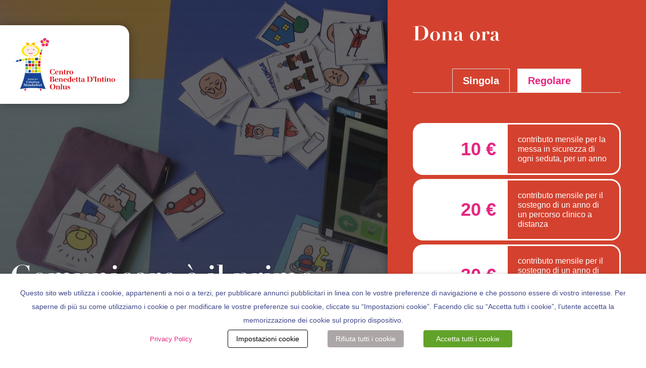

--- FILE ---
content_type: text/css
request_url: https://sostieni.benedettadintino.it/wp-content/themes/benedettaintino/style.css?ver=4.21.2
body_size: 5814
content:
@charset "UTF-8";
/*
Theme Name: benedettaintino
Theme URI: https://sostieni.benedettadintino.it
Description: Sostieni Benedetta d'Intino
Author: Kudu srl
Author URI: https://www.kudusrl.it
Template: Divi
Version: 1.0.0
*/
.radius, .brandinput, .campaign-template-default.single-campaign .charitable-form-fields .charitable-fieldset input[type="text"], .campaign-template-default.single-campaign .charitable-form-fields .charitable-fieldset input[type="email"], .cover_donaora .charitable-form-fields .charitable-fieldset input[type="text"], .cover_donaora .charitable-form-fields .charitable-fieldset input[type="email"], .campaign-template-default.single-campaign #charitable_stripe_card_field, .cover_donaora #charitable_stripe_card_field, #donazione-natale form .charitable-form-fields #charitable-donor-fields #charitable-user-fields input[type="text"], #donazione-natale form .charitable-form-fields #charitable-donor-fields #charitable-user-fields input[type="email"], #donazione-natale form .charitable-form-fields #charitable-gateway-fields #charitable-gateway-fields-stripe input, .brandbutton, #menu-main .navbutton a, .nf-field-element input[type=submit], .submit-wrap input[type="button"], .campaign-template-default.single-campaign .charitable-form-fields .charitable-fieldset.odd a, .cover_donaora .charitable-form-fields .charitable-fieldset.odd a, .checkbox-wrap .nf-field-element label:after, .checkbox-wrap .nf-field-label label:after, .listcheckbox-wrap .nf-field-element label:after, .listcheckbox-wrap .nf-field-label label:after, .nf-field-element input:not([type=button]), .nf-field-element textarea, .charitable-radio-list li input:checked + label, .campaign-loop.campaign-list li.campaign .campaign-progress-bar, .campaign-loop.campaign-list li.campaign .campaign-progress-bar .bar, .campaign-loop.campaign-list li.campaign .bar .amount-raised,
.campaign-loop.campaign-list li.campaign .campaign-donation-stats, #kudu-progress.fixed, .widget_charitable_donate_widget .charitable-donation-options .donation-amounts .custom-donation-amount .custom-donation-amount-wrapper .custom-donation-input, .charitable-donation-form .charitable-donation-options .donation-amounts .custom-donation-amount .custom-donation-amount-wrapper .custom-donation-input, .widget_charitable_donate_widget .charitable-submit-field .donate-button.button, .single-campaign .charitable-submit-field .donate-button.button, .cover_donaora .charitable-submit-field .donate-button.button, .kudu-note, .et_pb_tabs, .et_pb_tabs .et_pb_tabs_controls li a, .donaora_buttons li a, #donazione-natale form .charitable-form-fields #charitable_field_accept_terms {
  border-radius: 20px !important; }

.smooth, .brandinput, .campaign-template-default.single-campaign .charitable-form-fields .charitable-fieldset input[type="text"], .campaign-template-default.single-campaign .charitable-form-fields .charitable-fieldset input[type="email"], .cover_donaora .charitable-form-fields .charitable-fieldset input[type="text"], .cover_donaora .charitable-form-fields .charitable-fieldset input[type="email"], .campaign-template-default.single-campaign #charitable_stripe_card_field, .cover_donaora #charitable_stripe_card_field, #donazione-natale form .charitable-form-fields #charitable-donor-fields #charitable-user-fields input[type="text"], #donazione-natale form .charitable-form-fields #charitable-donor-fields #charitable-user-fields input[type="email"], #donazione-natale form .charitable-form-fields #charitable-gateway-fields #charitable-gateway-fields-stripe input, .brandbutton, #menu-main .navbutton a, .nf-field-element input[type=submit], .submit-wrap input[type="button"], .campaign-template-default.single-campaign .charitable-form-fields .charitable-fieldset.odd a, .cover_donaora .charitable-form-fields .charitable-fieldset.odd a, .nf-field-element input:not([type=button]), .nf-field-element textarea, .charitable-radio-list li input:checked + label, #kudu-progress, #kudu-progress.fixed, .widget_charitable_donate_widget .charitable-donation-options .donation-amounts .donation-amount label .amount, .charitable-donation-form .charitable-donation-options .donation-amounts .donation-amount label .amount, .widget_charitable_donate_widget .charitable-donation-options .donation-amounts .donation-amount label .description, .charitable-donation-form .charitable-donation-options .donation-amounts .donation-amount label .description, .widget_charitable_donate_widget .charitable-donation-options .donation-amounts .custom-donation-amount .custom-donation-amount-wrapper label, .charitable-donation-form .charitable-donation-options .donation-amounts .custom-donation-amount .custom-donation-amount-wrapper label, .widget_charitable_donate_widget .charitable-donation-options .donation-amounts .custom-donation-amount .custom-donation-amount-wrapper .custom-donation-input, .charitable-donation-form .charitable-donation-options .donation-amounts .custom-donation-amount .custom-donation-amount-wrapper .custom-donation-input, .et_pb_tabs .et_pb_tabs_controls li a, .donaora_buttons li a, #donazione-natale form .charitable-form-fields #charitable_field_accept_terms {
  transition: all .3s linear !important; }

.shadow, .brandbutton, #menu-main .navbutton a, .nf-field-element input[type=submit], .submit-wrap input[type="button"], .campaign-template-default.single-campaign .charitable-form-fields .charitable-fieldset.odd a, .cover_donaora .charitable-form-fields .charitable-fieldset.odd a, .nf-field-element input:not([type=button]), .nf-field-element textarea, .campaign-loop.campaign-list li.campaign .bar .amount-raised,
.campaign-loop.campaign-list li.campaign .campaign-donation-stats, #kudu-progress.fixed, .kudu-note, #donazione-natale form .charitable-form-fields #charitable-donor-fields #charitable-user-fields input[type="text"], #donazione-natale form .charitable-form-fields #charitable-donor-fields #charitable-user-fields input[type="email"], #donazione-natale form .charitable-form-fields #charitable-gateway-fields #charitable-gateway-fields-stripe input, #donazione-natale form .charitable-form-fields #charitable-gateway-fields #charitable-gateway-fields-stripe #charitable_stripe_card_field, #donazione-natale form .charitable-form-fields #charitable_field_accept_terms {
  box-shadow: 0px 3px 6px rgba(0, 0, 0, 0.3) !important; }

.mainfont, #et-main-area h1, #et-main-area h2, #et-main-area h3, #et-main-area h4, #et-main-area h5, #et-main-area h6, header h1, header h2, header h3, header h4, header h5, header h6, .percent-value, .campaign-template-default.single-campaign #left-area::after, .cover_donaora #left-area::after, #kudu-progress.fixed .campaign .campaign-donation-stats-fixed, .dgbc_blog_carousel .content-wrapper .post-meta .categories {
  font-family: linotype-didot, serif !important;
  font-style: normal !important; }

#et-main-area h1, #et-main-area h2, #et-main-area h3, #et-main-area h4, #et-main-area h5, #et-main-area h6, header h1, header h2, header h3, header h4, header h5, header h6 {
  font-weight: 700; }
  #et-main-area h1 strong, #et-main-area h2 strong, #et-main-area h3 strong, #et-main-area h4 strong, #et-main-area h5 strong, #et-main-area h6 strong, header h1 strong, header h2 strong, header h3 strong, header h4 strong, header h5 strong, header h6 strong {
    font-weight: 700 !important; }
#et-main-area h1, header h1 {
  padding-bottom: 20px; }

.brandinput, .campaign-template-default.single-campaign .charitable-form-fields .charitable-fieldset input[type="text"], .campaign-template-default.single-campaign .charitable-form-fields .charitable-fieldset input[type="email"], .cover_donaora .charitable-form-fields .charitable-fieldset input[type="text"], .cover_donaora .charitable-form-fields .charitable-fieldset input[type="email"], .campaign-template-default.single-campaign #charitable_stripe_card_field, .cover_donaora #charitable_stripe_card_field, #donazione-natale form .charitable-form-fields #charitable-donor-fields #charitable-user-fields input[type="text"], #donazione-natale form .charitable-form-fields #charitable-donor-fields #charitable-user-fields input[type="email"], #donazione-natale form .charitable-form-fields #charitable-gateway-fields #charitable-gateway-fields-stripe input {
  width: 100%;
  border: 0px;
  font-size: 20px;
  color: #3F4788;
  font-weight: bold;
  padding: 20px; }

.home #indietro {
  display: none; }

.brandbutton, #menu-main .navbutton a, .nf-field-element input[type=submit], .submit-wrap input[type="button"], .campaign-template-default.single-campaign .charitable-form-fields .charitable-fieldset.odd a, .cover_donaora .charitable-form-fields .charitable-fieldset.odd a {
  color: #E72580 !important;
  border-color: white;
  font-size: 24px;
  background-color: white !important;
  padding: .3em 1em;
  font-weight: bold; }
  .brandbutton:hover, #menu-main .navbutton a:hover, .nf-field-element input[type=submit]:hover, .submit-wrap input[type="button"]:hover, .campaign-template-default.single-campaign .charitable-form-fields .charitable-fieldset.odd a:hover, .cover_donaora .charitable-form-fields .charitable-fieldset.odd a:hover {
    background: #E72580 !important;
    color: white !important; }

.et-menu a:hover {
  opacity: 1; }

#menu-main .navbutton a {
  font-size: 18px;
  margin-top: 10px;
  margin-bottom: 10px;
  background: #E72580 !important;
  color: white !important; }
  #menu-main .navbutton a:hover {
    background: #3F4788 !important; }

#cover .et_pb_row {
  display: flex;
  flex-wrap: wrap;
  align-items: stretch; }
  #cover .et_pb_row .et_pb_column_3_5 {
    display: flex;
    flex-wrap: wrap;
    padding: 50px; }
  #cover .et_pb_row .et_pb_column_2_5 {
    z-index: 999; }
    @media (min-width: 981px) {
      #cover .et_pb_row .et_pb_column_2_5 {
        display: flex;
        flex-wrap: wrap;
        align-content: center;
        align-items: center; }
        #cover .et_pb_row .et_pb_column_2_5 .et_pb_button_alignment_right {
          margin: 0px 0px 0px auto; }
        #cover .et_pb_row .et_pb_column_2_5 .btn_condividi {
          position: relative;
          bottom: 89px;
          right: 0; } }
  @media (min-width: 1441px) {
    #cover .et_pb_row .et_pb_column_3_5 {
      align-content: center;
      padding-top: 20vh; } }
  @media (max-width: 1440px) and (min-width: 981px) {
    #cover .et_pb_row .et_pb_column_3_5 {
      width: 40%;
      align-content: center;
      align-items: center; }
    #cover .et_pb_row .et_pb_column_2_5 {
      width: 60%; } }
  @media (max-width: 980px) {
    #cover .et_pb_row .et_pb_column_3_5 {
      align-items: flex-end;
      align-content: flex-end;
      padding: 0px; }
      #cover .et_pb_row .et_pb_column_3_5 .et_pb_module {
        width: 80%;
        margin: 2vh 10%; } }

#slider_cover {
  height: 100vh;
  background: #E72580; }
  #slider_cover .et_pb_slides {
    height: 100vh; }
    #slider_cover .et_pb_slides .et_pb_slide {
      height: 100vh; }
      #slider_cover .et_pb_slides .et_pb_slide .et_pb_slide_description {
        padding: 16%; }

.nf-field-element input:not([type=button]), .nf-field-element textarea {
  background: white;
  border: 0px;
  color: #E72580 !important;
  font-size: 20px; }

.nf-error.field-wrap .nf-field-element:after {
  border-radius: 0px 20px 20px 0px; }

@media (max-width: 980px) {
  .submit-wrap {
    text-align: center;
    width: 100%; } }

.dgbc_post_item a {
  cursor: default;
  pointer-events: none; }

.dgbc_post_item.category-risorse a {
  cursor: pointer !important;
  pointer-events: auto !important; }

.change-donation {
  color: white !important; }

.campaign-template-default.single-campaign #left-area, .cover_donaora #left-area {
  width: 40%;
  float: right;
  background: #E72580;
  color: white; }
  @media (min-width: 981px) {
    .campaign-template-default.single-campaign #left-area, .cover_donaora #left-area {
      margin: 0px;
      padding: 50px !important; } }
  @media (max-width: 980px) {
    .campaign-template-default.single-campaign #left-area, .cover_donaora #left-area {
      margin: 50vh 0px 0px 0px;
      padding: 10px !important; } }
  .campaign-template-default.single-campaign #left-area::after, .cover_donaora #left-area::after {
    content: "Grazie per ogni sorriso che ci aiuterai a regalare!";
    display: flex;
    background: rgba(0, 0, 0, 0.5);
    position: absolute;
    top: 0;
    left: 0;
    flex-wrap: wrap;
    font-weight: 700;
    padding: 0px 3%;
    line-height: 1.2; }
    @media (min-width: 981px) {
      .campaign-template-default.single-campaign #left-area::after, .cover_donaora #left-area::after {
        height: 100%;
        width: 54%;
        font-size: 58px;
        align-content: center;
        align-items: center; } }
    @media (max-width: 980px) {
      .campaign-template-default.single-campaign #left-area::after, .cover_donaora #left-area::after {
        height: 40vh;
        padding-top: 5vh;
        padding-bottom: 5vh;
        width: 94%;
        font-size: 20px;
        align-content: flex-end;
        align-items: flex-end; } }
.campaign-template-default.single-campaign .entry-title.main_title, .cover_donaora .entry-title.main_title {
  color: white;
  padding-bottom: 0;
  margin-bottom: 0; }
.campaign-template-default.single-campaign .charitable-form-fields .charitable-fieldset, .cover_donaora .charitable-form-fields .charitable-fieldset {
  border: 0px;
  padding: 0px; }
  .campaign-template-default.single-campaign .charitable-form-fields .charitable-fieldset #charitable-user-fields, .cover_donaora .charitable-form-fields .charitable-fieldset #charitable-user-fields {
    padding: 0px; }
  .campaign-template-default.single-campaign .charitable-form-fields .charitable-fieldset .charitable-fieldset-field-header, .cover_donaora .charitable-form-fields .charitable-fieldset .charitable-fieldset-field-header {
    font-size: 20px; }
  .campaign-template-default.single-campaign .charitable-form-fields .charitable-fieldset.odd, .cover_donaora .charitable-form-fields .charitable-fieldset.odd {
    margin: 20px 0px;
    text-align: center;
    font-size: 30px; }
    .campaign-template-default.single-campaign .charitable-form-fields .charitable-fieldset.odd a, .cover_donaora .charitable-form-fields .charitable-fieldset.odd a {
      font-size: 14px;
      position: relative;
      bottom: 5px; }
.campaign-template-default.single-campaign .charitable-form-fields .charitable-form-field label, .cover_donaora .charitable-form-fields .charitable-form-field label {
  font-size: 20px;
  text-align: center; }
.campaign-template-default.single-campaign .donation-amount, .cover_donaora .donation-amount {
  width: 100%; }
.campaign-template-default.single-campaign .charitable-form-header, .cover_donaora .charitable-form-header {
  display: none; }
.campaign-template-default.single-campaign .container, .cover_donaora .container {
  width: 100%;
  max-width: 2560px;
  margin: auto;
  padding-top: 0 !important;
  background-image: url("https://sostieni.benedettadintino.it/wp-content/uploads/2020/04/Andrea-1.jpg");
  background-repeat: no-repeat;
  background-attachment: fixed; }
  @media (min-width: 981px) {
    .campaign-template-default.single-campaign .container, .cover_donaora .container {
      background-position: center center;
      background-size: cover; } }
  @media (max-width: 980px) {
    .campaign-template-default.single-campaign .container, .cover_donaora .container {
      background-position: top center;
      background-size: 150%; } }
  .campaign-template-default.single-campaign .container::before, .cover_donaora .container::before {
    content: none !important; }
.campaign-template-default.single-campaign #charitable_stripe_card_field, .cover_donaora #charitable_stripe_card_field {
  background: white; }

.postid-6064.campaign-template-default.single-campaign #left-area, .cover_donaora #left-area {
  background-color: #d1322c !important; }

.cover_donaora .et_pb_column.et-last-child {
  color: white; }

.postid-7815.campaign-template-default.single-campaign #left-area::after {
  content: "Grazie per il tuo contributo a sostegno della campagna CAAsa Autismo!"; }
.postid-7815.campaign-template-default.single-campaign .container {
  background-image: url("https://sostieni.benedettadintino.it/wp-content/uploads/2021/04/06_DSCN6904.jpg"); }

.charitable-radio-list {
  padding: 0px;
  margin: 0px;
  width: 100%;
  margin-bottom: 0px !important;
  padding-bottom: 0px !important;
  display: flex !important;
  flex-wrap: wrap !important;
  justify-content: center;
  align-content: stretch;
  align-items: stretch; }
  .charitable-radio-list li {
    display: block !important;
    margin: 10px !important;
    line-height: 1 !important;
    width: auto !important;
    text-align: left !important;
    height: auto; }
    .charitable-radio-list li input[type=radio] {
      position: absolute;
      opacity: 0;
      cursor: pointer;
      height: 0;
      width: 0; }
    .charitable-radio-list li label {
      width: 100% !important;
      padding: 10px 10px 10px 30px !important;
      display: block;
      text-align: left !important; }
      .charitable-radio-list li label:before {
        width: 14px;
        height: 14px;
        background: white;
        border: 2px solid #E72580;
        border-radius: 50%;
        display: inline-block;
        position: relative;
        top: 3px;
        left: -3px;
        content: ""; }
    .charitable-radio-list li input:checked + label {
      background: white;
      color: #E72580; }
      .charitable-radio-list li input:checked + label::before {
        background: #E72580; }

.campaign-loop.campaign-list li.campaign {
  padding: 0 !important;
  border: 0 !important; }
  .campaign-loop.campaign-list li.campaign h3, .campaign-loop.campaign-list li.campaign .campaign-donation, .campaign-loop.campaign-list li.campaign .campaign-description, .campaign-loop.campaign-list li.campaign .campaign-donation-stats-fixed {
    display: none; }
  .campaign-loop.campaign-list li.campaign .campaign-progress-bar {
    height: 44px;
    border: 2px solid white;
    overflow: visible; }
    .campaign-loop.campaign-list li.campaign .campaign-progress-bar .bar {
      background-color: #3F4788; }
      .campaign-loop.campaign-list li.campaign .campaign-progress-bar .bar .amount-raised {
        background: white;
        color: #3F4788;
        right: -18px;
        bottom: 24px;
        font-size: 12px;
        line-height: 1.2;
        z-index: 999; }
        .campaign-loop.campaign-list li.campaign .campaign-progress-bar .bar .amount-raised::after {
          border-width: 10px 10px 0px 10px;
          border-color: white transparent transparent transparent;
          border-style: solid;
          height: 0;
          width: 0;
          content: "";
          position: absolute;
          bottom: -8px;
          left: 50%;
          right: 50%; }
  .campaign-loop.campaign-list li.campaign .bar .amount-raised,
  .campaign-loop.campaign-list li.campaign .campaign-donation-stats {
    position: absolute;
    font-weight: bold;
    padding: 10px;
    text-align: center; }
  .campaign-loop.campaign-list li.campaign .campaign-donation-stats {
    bottom: 50px;
    right: 10px;
    background: #3F4788;
    color: white;
    font-size: 15px;
    line-height: 1.2; }
    .campaign-loop.campaign-list li.campaign .campaign-donation-stats::after {
      border-width: 0px 30px 70px 0px;
      border-color: transparent #3F4788 transparent transparent;
      border-style: solid;
      height: 0;
      width: 0;
      content: "";
      position: absolute;
      bottom: -56px;
      right: 0;
      z-index: 0; }

#kudu-progress {
  padding: 20px 0px;
  width: 100%; }
  #kudu-progress .campaign, #kudu-progress .campaign-list {
    padding: 0px;
    margin: 0px; }
  #kudu-progress .et_pb_code_inner .brandbutton, #kudu-progress .et_pb_code_inner #menu-main .navbutton a, #menu-main .navbutton #kudu-progress .et_pb_code_inner a, #kudu-progress .et_pb_code_inner .nf-field-element input[type=submit], .nf-field-element #kudu-progress .et_pb_code_inner input[type=submit], #kudu-progress .et_pb_code_inner .submit-wrap input[type="button"], .submit-wrap #kudu-progress .et_pb_code_inner input[type="button"], #kudu-progress .et_pb_code_inner .campaign-template-default.single-campaign .charitable-form-fields .charitable-fieldset.odd a, .campaign-template-default.single-campaign .charitable-form-fields .charitable-fieldset.odd #kudu-progress .et_pb_code_inner a, #kudu-progress .et_pb_code_inner .cover_donaora .charitable-form-fields .charitable-fieldset.odd a, .cover_donaora .charitable-form-fields .charitable-fieldset.odd #kudu-progress .et_pb_code_inner a {
    display: none; }
  #kudu-progress.fixed {
    position: fixed;
    background: #E72580;
    bottom: 20px;
    z-index: 9999;
    padding: 0px; }
    #kudu-progress.fixed .percentuale_raggiunta {
      display: none; }
    @media (min-width: 981px) {
      #kudu-progress.fixed {
        width: 300px;
        padding: 20px;
        right: 20px; }
        #kudu-progress.fixed .et_pb_code_inner {
          display: block; }
          #kudu-progress.fixed .et_pb_code_inner .brandbutton, #kudu-progress.fixed .et_pb_code_inner #menu-main .navbutton a, #menu-main .navbutton #kudu-progress.fixed .et_pb_code_inner a, #kudu-progress.fixed .et_pb_code_inner .nf-field-element input[type=submit], .nf-field-element #kudu-progress.fixed .et_pb_code_inner input[type=submit], #kudu-progress.fixed .et_pb_code_inner .submit-wrap input[type="button"], .submit-wrap #kudu-progress.fixed .et_pb_code_inner input[type="button"], #kudu-progress.fixed .et_pb_code_inner .campaign-template-default.single-campaign .charitable-form-fields .charitable-fieldset.odd a, .campaign-template-default.single-campaign .charitable-form-fields .charitable-fieldset.odd #kudu-progress.fixed .et_pb_code_inner a, #kudu-progress.fixed .et_pb_code_inner .cover_donaora .charitable-form-fields .charitable-fieldset.odd a, .cover_donaora .charitable-form-fields .charitable-fieldset.odd #kudu-progress.fixed .et_pb_code_inner a {
            display: block !important; } }
    @media (min-width: 981px) and (min-width: 981px) {
      #kudu-progress.fixed .et_pb_code_inner {
        text-align: center; } }

    @media (max-width: 980px) {
      #kudu-progress.fixed {
        width: 90%;
        margin: 0px 5%;
        right: 0;
        left: 0;
        padding: 10px; }
        #kudu-progress.fixed .campaign-loop {
          float: right;
          width: 55%;
          margin-left: 2%; } }
    #kudu-progress.fixed .brandbutton, #kudu-progress.fixed #menu-main .navbutton a, #menu-main .navbutton #kudu-progress.fixed a, #kudu-progress.fixed .nf-field-element input[type=submit], .nf-field-element #kudu-progress.fixed input[type=submit], #kudu-progress.fixed .submit-wrap input[type="button"], .submit-wrap #kudu-progress.fixed input[type="button"], #kudu-progress.fixed .campaign-template-default.single-campaign .charitable-form-fields .charitable-fieldset.odd a, .campaign-template-default.single-campaign .charitable-form-fields .charitable-fieldset.odd #kudu-progress.fixed a, #kudu-progress.fixed .cover_donaora .charitable-form-fields .charitable-fieldset.odd a, .cover_donaora .charitable-form-fields .charitable-fieldset.odd #kudu-progress.fixed a {
      padding: 15px 20px;
      margin: 0px 0px 10px 0px;
      display: inline-block; }
      @media (max-width: 980px) {
        #kudu-progress.fixed .brandbutton, #kudu-progress.fixed #menu-main .navbutton a, #menu-main .navbutton #kudu-progress.fixed a, #kudu-progress.fixed .nf-field-element input[type=submit], .nf-field-element #kudu-progress.fixed input[type=submit], #kudu-progress.fixed .submit-wrap input[type="button"], .submit-wrap #kudu-progress.fixed input[type="button"], #kudu-progress.fixed .campaign-template-default.single-campaign .charitable-form-fields .charitable-fieldset.odd a, .campaign-template-default.single-campaign .charitable-form-fields .charitable-fieldset.odd #kudu-progress.fixed a, #kudu-progress.fixed .cover_donaora .charitable-form-fields .charitable-fieldset.odd a, .cover_donaora .charitable-form-fields .charitable-fieldset.odd #kudu-progress.fixed a {
          padding: 10px;
          position: relative;
          bottom: -5px;
          width: 43%;
          text-align: center; } }
    #kudu-progress.fixed .campaign {
      display: flex;
      flex-wrap: wrap;
      justify-content: flex-end;
      align-content: stretch; }
      #kudu-progress.fixed .campaign .campaign-donation-stats-fixed {
        display: block;
        order: 2;
        color: white;
        font-weight: bold;
        line-height: 1.2;
        width: 100%;
        margin-bottom: 10px; }
        @media (min-width: 981px) {
          #kudu-progress.fixed .campaign .campaign-donation-stats-fixed {
            font-size: 20px; } }
        @media (max-width: 980px) {
          #kudu-progress.fixed .campaign .campaign-donation-stats-fixed {
            font-size: 14px; } }
      #kudu-progress.fixed .campaign .campaign-progress-bar {
        order: 3;
        height: 25px;
        bottom: -5px;
        right: 0; }
        @media (max-width: 980px) {
          #kudu-progress.fixed .campaign .campaign-progress-bar {
            height: 14px; } }
        #kudu-progress.fixed .campaign .campaign-progress-bar .amount-raised {
          display: none; }
      #kudu-progress.fixed .campaign .campaign-donation-stats {
        display: none; }

.charitable-notice {
  background: white !important;
  color: #3F4788; }
  .charitable-notice ul {
    list-style: none !important;
    text-align: center;
    padding: 0px !important; }
    .charitable-notice ul li {
      margin: 0;
      padding: 0; }
      .charitable-notice ul li a {
        color: #E72580;
        text-decoration: underline; }

@media (max-width: 980px) {
  .widget_charitable_donate_widget .charitable-fieldset-field-wrapper > :last-child,
  .widget_charitable_donate_widget .charitable-fieldset > :last-child, .charitable-donation-form .charitable-fieldset-field-wrapper > :last-child,
  .charitable-donation-form .charitable-fieldset > :last-child {
    margin-top: 0px !important;
    margin-bottom: 0px !important;
    padding-top: 0px !important;
    padding-bottom: 0px !important; }
  .widget_charitable_donate_widget .charitable-fieldset, .widget_charitable_donate_widget .charitable-form-field, .widget_charitable_donate_widget .charitable-fieldset.odd, .charitable-donation-form .charitable-fieldset, .charitable-donation-form .charitable-form-field, .charitable-donation-form .charitable-fieldset.odd {
    margin-top: 0px !important;
    margin-bottom: 0px !important;
    padding-top: 0px !important;
    padding-bottom: 0px !important; }
  .widget_charitable_donate_widget #charitable-user-fields label, .charitable-donation-form #charitable-user-fields label {
    margin-top: 10px; }
  .widget_charitable_donate_widget #charitable-gateway-selector-header, .charitable-donation-form #charitable-gateway-selector-header {
    margin-top: 20px;
    text-align: center; } }
.widget_charitable_donate_widget .charitable-donation-options, .charitable-donation-form .charitable-donation-options {
  padding-bottom: 0;
  margin-bottom: 0; }
  @media (max-width: 980px) {
    .widget_charitable_donate_widget .charitable-donation-options, .charitable-donation-form .charitable-donation-options {
      padding-bottom: 0px !important;
      margin-bottom: 0px !important; } }
  .widget_charitable_donate_widget .charitable-donation-options .donation-amounts, .charitable-donation-form .charitable-donation-options .donation-amounts {
    display: flex;
    flex-wrap: wrap; }
    .widget_charitable_donate_widget .charitable-donation-options .donation-amounts .donation-amount, .charitable-donation-form .charitable-donation-options .donation-amounts .donation-amount {
      border: 0;
      float: none;
      width: 100%;
      margin: 0px 0px 8px; }
      .widget_charitable_donate_widget .charitable-donation-options .donation-amounts .donation-amount label, .charitable-donation-form .charitable-donation-options .donation-amounts .donation-amount label {
        display: flex; }
        @media (max-width: 980px) {
          .widget_charitable_donate_widget .charitable-donation-options .donation-amounts .donation-amount label, .charitable-donation-form .charitable-donation-options .donation-amounts .donation-amount label {
            flex-wrap: wrap; } }
        @media (min-width: 981px) {
          .widget_charitable_donate_widget .charitable-donation-options .donation-amounts .donation-amount label, .charitable-donation-form .charitable-donation-options .donation-amounts .donation-amount label {
            flex-wrap: nowrap; } }
        .widget_charitable_donate_widget .charitable-donation-options .donation-amounts .donation-amount label .description, .charitable-donation-form .charitable-donation-options .donation-amounts .donation-amount label .description {
          flex: auto; }
      .widget_charitable_donate_widget .charitable-donation-options .donation-amounts .donation-amount.selected, .charitable-donation-form .charitable-donation-options .donation-amounts .donation-amount.selected {
        background: transparent; }
    .widget_charitable_donate_widget .charitable-donation-options .donation-amounts .suggested-donation-amount label, .charitable-donation-form .charitable-donation-options .donation-amounts .suggested-donation-amount label {
      padding: 0;
      margin: 0; }
      .widget_charitable_donate_widget .charitable-donation-options .donation-amounts .suggested-donation-amount label .amount, .charitable-donation-form .charitable-donation-options .donation-amounts .suggested-donation-amount label .amount {
        text-align: center;
        background: white;
        color: #E72580;
        border: 3px white solid;
        font-size: 36px;
        font-weight: bold;
        padding: 20px;
        display: flex;
        align-items: center; }
        @media (min-width: 981px) {
          .widget_charitable_donate_widget .charitable-donation-options .donation-amounts .suggested-donation-amount label .amount, .charitable-donation-form .charitable-donation-options .donation-amounts .suggested-donation-amount label .amount {
            min-width: 185px;
            border-radius: 20px 0px 0px 20px;
            border-right-width: 0px;
            justify-content: flex-end; } }
        @media (max-width: 980px) {
          .widget_charitable_donate_widget .charitable-donation-options .donation-amounts .suggested-donation-amount label .amount, .charitable-donation-form .charitable-donation-options .donation-amounts .suggested-donation-amount label .amount {
            border-radius: 20px 20px 0px 0px;
            border-bottom-width: 0px;
            width: 100%;
            justify-content: center; } }
      .widget_charitable_donate_widget .charitable-donation-options .donation-amounts .suggested-donation-amount label .description, .charitable-donation-form .charitable-donation-options .donation-amounts .suggested-donation-amount label .description {
        padding: 20px;
        border: 3px white solid;
        line-height: 1.2;
        font-size: 16px;
        text-align: left; }
        @media (min-width: 981px) {
          .widget_charitable_donate_widget .charitable-donation-options .donation-amounts .suggested-donation-amount label .description, .charitable-donation-form .charitable-donation-options .donation-amounts .suggested-donation-amount label .description {
            border-radius: 0px 20px 20px 0px; } }
        @media (max-width: 980px) {
          .widget_charitable_donate_widget .charitable-donation-options .donation-amounts .suggested-donation-amount label .description, .charitable-donation-form .charitable-donation-options .donation-amounts .suggested-donation-amount label .description {
            border-radius: 0px 0px 20px 20px; } }
    .widget_charitable_donate_widget .charitable-donation-options .donation-amounts .custom-donation-amount::before, .charitable-donation-form .charitable-donation-options .donation-amounts .custom-donation-amount::before {
      content: "Importo libero";
      display: block;
      text-align: center;
      font-size: 20px;
      padding: 20px 0px 10px; }
    .widget_charitable_donate_widget .charitable-donation-options .donation-amounts .custom-donation-amount .custom-donation-amount-wrapper, .charitable-donation-form .charitable-donation-options .donation-amounts .custom-donation-amount .custom-donation-amount-wrapper {
      padding: 0; }
      .widget_charitable_donate_widget .charitable-donation-options .donation-amounts .custom-donation-amount .custom-donation-amount-wrapper label, .charitable-donation-form .charitable-donation-options .donation-amounts .custom-donation-amount .custom-donation-amount-wrapper label {
        position: absolute;
        top: 0;
        left: 0; }
        .widget_charitable_donate_widget .charitable-donation-options .donation-amounts .custom-donation-amount .custom-donation-amount-wrapper label .description, .charitable-donation-form .charitable-donation-options .donation-amounts .custom-donation-amount .custom-donation-amount-wrapper label .description {
          display: none; }
        .widget_charitable_donate_widget .charitable-donation-options .donation-amounts .custom-donation-amount .custom-donation-amount-wrapper label::before, .charitable-donation-form .charitable-donation-options .donation-amounts .custom-donation-amount .custom-donation-amount-wrapper label::before {
          content: "€";
          color: #E72580;
          font-size: 40px;
          font-weight: bold;
          position: relative;
          top: 80px;
          left: 20px; }
      .widget_charitable_donate_widget .charitable-donation-options .donation-amounts .custom-donation-amount .custom-donation-amount-wrapper .custom-donation-input, .charitable-donation-form .charitable-donation-options .donation-amounts .custom-donation-amount .custom-donation-amount-wrapper .custom-donation-input {
        width: 100%;
        border: 0px;
        font-size: 40px !important;
        color: #3F4788;
        font-weight: bold;
        padding: 10px 20px 10px 60px !important; }
    .widget_charitable_donate_widget .charitable-donation-options .donation-amounts .custom-donation-amount.selected .custom-donation-amount-wrapper label::before, .charitable-donation-form .charitable-donation-options .donation-amounts .custom-donation-amount.selected .custom-donation-amount-wrapper label::before {
      color: white; }
    .widget_charitable_donate_widget .charitable-donation-options .donation-amounts .custom-donation-amount.selected .custom-donation-amount-wrapper .custom-donation-input, .charitable-donation-form .charitable-donation-options .donation-amounts .custom-donation-amount.selected .custom-donation-amount-wrapper .custom-donation-input {
      background: #3F4788;
      color: white; }
    .widget_charitable_donate_widget .charitable-donation-options .donation-amounts .selected label .amount, .charitable-donation-form .charitable-donation-options .donation-amounts .selected label .amount {
      background: #3F4788;
      color: white;
      border-color: #3F4788; }
    .widget_charitable_donate_widget .charitable-donation-options .donation-amounts .selected label .description, .charitable-donation-form .charitable-donation-options .donation-amounts .selected label .description {
      border-color: #3F4788;
      background: white;
      color: #3F4788; }

.charitable-privacy-policy-link {
  color: white !important;
  text-decoration: underline; }

@media (min-width: 981px) {
  .widget_charitable_donate_widget .charitable-submit-field, .single-campaign .charitable-submit-field, .cover_donaora .charitable-submit-field {
    text-align: left;
    float: left; } }
@media (max-width: 980px) {
  .widget_charitable_donate_widget .charitable-submit-field, .single-campaign .charitable-submit-field, .cover_donaora .charitable-submit-field {
    text-align: center; } }
.widget_charitable_donate_widget .charitable-submit-field .donate-button.button, .single-campaign .charitable-submit-field .donate-button.button, .cover_donaora .charitable-submit-field .donate-button.button {
  font-size: 30px; }
  .widget_charitable_donate_widget .charitable-submit-field .donate-button.button:hover, .single-campaign .charitable-submit-field .donate-button.button:hover, .cover_donaora .charitable-submit-field .donate-button.button:hover {
    background: #3F4788 !important; }

.login-prompt, #charitable-donation-login-form {
  display: none !important; }

.recurring-donation.recurring-donation-options {
  text-align: center;
  display: flex;
  justify-content: center; }
  .recurring-donation.recurring-donation-options li {
    float: none; }
    .recurring-donation.recurring-donation-options li label {
      font-size: 20px;
      font-weight: bold; }

#donazione .charitable-submit-field {
  text-align: center;
  width: 100%; }

.dgbc_blog_carousel .content-wrapper {
  position: relative; }
  .dgbc_blog_carousel .content-wrapper .dg_bc_title {
    padding-top: 20px; }
  .dgbc_blog_carousel .content-wrapper .post-meta {
    position: absolute;
    width: 100%;
    height: 50px;
    left: 0px;
    top: -30px;
    text-align: left !important; }
    .dgbc_blog_carousel .content-wrapper .post-meta .categories {
      background: #8dbde1;
      background: linear-gradient(-90deg, #8dbde1 0%, #3f4788 100%);
      padding: 10px 20px;
      border-radius: 0px 20px 20px 0px;
      display: block;
      font-size: 26px;
      font-weight: bold;
      width: 150px; }
  .dgbc_blog_carousel .content-wrapper .category-news .post-meta .categories .meta-icon::after {
    content: "\e082" !important; }

.category-news .categories .meta-icon::after {
  content: "\e082" !important; }

.category-storie .categories .meta-icon::after {
  content: "\e07f" !important; }

.category-eventi .categories .meta-icon::after {
  content: "\e023" !important; }

.et-l--footer {
  position: relative;
  z-index: 0; }
  @media (max-width: 1320px) {
    .et-l--footer .et_pb_column_1_tb_footer .et_pb_social_media_follow .et_pb_social_icon .icon {
      height: 30px;
      width: 30px; }
      .et-l--footer .et_pb_column_1_tb_footer .et_pb_social_media_follow .et_pb_social_icon .icon::before {
        height: 30px;
        width: 30px;
        font-size: 14px;
        line-height: 30px; } }

.et_pb_widget {
  width: 100% !important;
  float: none !important;
  margin: 0px auto !important; }

.percentuale_raggiunta {
  color: white;
  text-align: center;
  padding: 7px;
  font-weight: bold; }

[id^='quantovale_step'], [id^='quantovale_step_full'] {
  display: none; }

#quantovale_step15000, #quantovale_step15000_full {
  display: block; }

.rangeslider {
  background: #3F4788 !important; }

.rangeslider__fill {
  background: #E72580 !important; }

.rangeslider__handle {
  border: 0px !important;
  cursor: ew-resize !important; }

@media (min-width: 1240px) {
  #promemoria_calendario .et_pb_button_module_wrapper {
    display: inline-block; }
    #promemoria_calendario .et_pb_button_module_wrapper + .et_pb_button_module_wrapper {
      margin-left: 10px; } }

@media (max-width: 980px) {
  #promemoria_fixed {
    display: flex;
    flex-wrap: wrap;
    justify-content: center;
    align-content: center;
    align-items: center; }
    #promemoria_fixed .et_pb_promo_description {
      width: 60%; }
    #promemoria_fixed .et_pb_button_wrapper {
      width: 40%; } }

.et_pb_scroll_top {
  background: #E72580 !important;
  border-top-left-radius: 20px !important;
  border-bottom-left-radius: 20px !important;
  bottom: 200px !important; }

@keyframes fadein {
  from {
    opacity: 0; }
  to {
    opacity: 1; } }
.header-f-wrapper {
  display: none; }

@media only screen and (min-width: 480px) {
  /* fixed only for deviced > 480px, feel free to change the value */
  .header-f-wrapper {
    z-index: 999;
    /* display at the top */
    position: fixed;
    width: 100%;
    top: 0;
    -webkit-animation: fadein 0.5s ease-in;
    -moz-animation: fadein 0.5s ease-in;
    animation: fadein 0.5s ease-in; }

  .header-f-wrapper.header-show {
    display: block; } }
@media only screen and (min-width: 782px) {
  .admin-bar #header-fixed {
    top: 32px; } }
@media only screen and (min-width: 1024px) {
  #titolo-grazie h1 {
    font-size: 3vw; } }
.hideme {
  display: none !important; }

#wt-cli-privacy-save-btn {
  background-color: #61a229; }

.kudu-note {
  display: block;
  text-align: center;
  background: #E72580;
  position: relative;
  padding: 8px;
  line-height: 1.2;
  font-size: 14px; }
  .kudu-note:before {
    content: "";
    border-left: 10px solid transparent;
    border-right: 10px solid transparent;
    border-bottom: 10px solid #E72580;
    position: absolute;
    top: -10px;
    left: 30px; }

.is-empty .amount {
  border-radius: 20px !important;
  width: 100%; }
.is-empty .description {
  display: none; }

.cover_donaora .et_pb_button_module_wrapper {
  z-index: -1 !important; }

.et_pb_tabs .et_pb_tabs_controls {
  display: flex;
  justify-content: center;
  background: transparent;
  margin: 8px 8px 0px;
  gap: 8px; }
  .et_pb_tabs .et_pb_tabs_controls::after {
    content: none !important; }
  .et_pb_tabs .et_pb_tabs_controls li {
    border: 0px !important;
    background: transparent;
    font-size: 20px; }
    .et_pb_tabs .et_pb_tabs_controls li.et_pb_tab_active {
      background: transparent !important; }
      .et_pb_tabs .et_pb_tabs_controls li.et_pb_tab_active a {
        background: white; }
    .et_pb_tabs .et_pb_tabs_controls li a {
      border: 1px solid transparent;
      line-height: 1em;
      text-align: center;
      padding: 16px; }
      .et_pb_tabs .et_pb_tabs_controls li a:hover {
        border-color: white; }
.et_pb_tabs .charitable-submit-field {
  text-align: center;
  float: none; }
.et_pb_tabs + .et_pb_button_module_wrapper {
  text-align: center;
  margin-top: 24px; }

.donaora_buttons {
  display: flex;
  justify-content: center;
  background: transparent;
  margin: 8px 8px 0px;
  gap: 8px;
  border-bottom: none;
  list-style: none;
  padding: 0;
  line-height: inherit;
  word-wrap: break-word;
  list-style: none !important;
  padding: 0 !important;
  line-height: inherit !important; }
  .donaora_buttons::after {
    content: none !important; }
  .donaora_buttons li {
    border: 0px !important;
    background: transparent;
    font-size: 20px;
    font-weight: 600; }
    .donaora_buttons li a {
      border: 1px solid transparent;
      line-height: 1em;
      text-align: center;
      padding: 16px;
      color: #FFFFFF !important;
      display: table-cell; }
      .donaora_buttons li a:hover {
        border-color: white; }
    .donaora_buttons li.attivo {
      background: transparent !important; }
      .donaora_buttons li.attivo a {
        background: white;
        color: #E72580 !important; }

#donazione-natale form .charitable-notice {
  border-color: #d1322c !important;
  color: #d1322c !important; }
#donazione-natale form .charitable-form-fields .charitable-fieldset {
  padding: 0px !important;
  border: 0px !important; }
#donazione-natale form .charitable-form-fields .charitable-form-header {
  display: none !important; }
#donazione-natale form .charitable-form-fields .charitable-donation-options .donation-amounts li label span {
  background-color: #d1322c !important;
  color: #ffffff !important;
  border-color: #d1322c !important; }
#donazione-natale form .charitable-form-fields .charitable-donation-options .donation-amounts li.selected label span {
  background-color: #3F4788 !important;
  border-color: #3F4788 !important; }
#donazione-natale form .charitable-form-fields .charitable-donation-options .donation-amounts li.custom-donation-amount::before {
  color: #d1322c !important; }
#donazione-natale form .charitable-form-fields .charitable-donation-options .donation-amounts li.custom-donation-amount label::before {
  color: #ffffff !important; }
#donazione-natale form .charitable-form-fields .charitable-donation-options .donation-amounts li.custom-donation-amount span input {
  background-color: #d1322c !important;
  color: #ffffff !important; }
#donazione-natale form .charitable-form-fields .charitable-donation-options .donation-amounts li.custom-donation-amount.selected span input {
  background-color: #3F4788 !important;
  color: #ffffff !important; }
#donazione-natale form .charitable-form-fields #charitable-donor-fields #charitable-user-fields label {
  font-size: 20px !important;
  text-align: center !important;
  color: #d1322c !important; }
#donazione-natale form .charitable-form-fields #charitable-donor-fields #charitable-user-fields input[type="text"], #donazione-natale form .charitable-form-fields #charitable-donor-fields #charitable-user-fields input[type="email"] {
  color: #d1322c !important; }
#donazione-natale form .charitable-form-fields #charitable-gateway-fields .charitable-fieldset-field-header {
  font-size: 20px !important;
  text-align: center !important;
  color: #d1322c !important; }
#donazione-natale form .charitable-form-fields #charitable-gateway-fields .charitable-radio-list li input:checked + label {
  background-color: #d1322c !important;
  color: #ffffff !important; }
  #donazione-natale form .charitable-form-fields #charitable-gateway-fields .charitable-radio-list li input:checked + label::before {
    background-color: white !important;
    border: white !important; }
#donazione-natale form .charitable-form-fields #charitable-gateway-fields .charitable-radio-list li label::before {
  border: 2px solid #d1322c !important; }
#donazione-natale form .charitable-form-fields #charitable-gateway-fields #charitable-gateway-fields-stripe label {
  font-size: 20px !important;
  text-align: center !important;
  color: #d1322c !important; }
#donazione-natale form .charitable-form-fields #charitable-gateway-fields #charitable-gateway-fields-stripe input {
  color: #d1322c !important; }
#donazione-natale form .charitable-form-fields #charitable-gateway-fields #charitable-gateway-fields-stripe #charitable_stripe_card_field {
  color: #d1322c !important; }
#donazione-natale form .charitable-form-fields #charitable_field_accept_terms {
  padding: 20px;
  background-color: white !important; }
  #donazione-natale form .charitable-form-fields #charitable_field_accept_terms label a {
    color: #3F4788 !important; }
#donazione-natale form .charitable-submit-field {
  float: none !important;
  text-align: center; }
  #donazione-natale form .charitable-submit-field button {
    color: #d1322c !important;
    border-color: #d1322c !important; }
    #donazione-natale form .charitable-submit-field button:hover {
      color: white !important;
      background-color: #3F4788 !important;
      border-color: #3F4788 !important; }

/*# sourceMappingURL=style.css.map */


--- FILE ---
content_type: text/css
request_url: https://sostieni.benedettadintino.it/wp-content/plugins/charitable/assets/css/charitable-datepicker.min.css?ver=1.7.0.12
body_size: -109
content:
.ui-datepicker{padding:1em;border:1px solid #dedede;font-size:1em;background-color:#fff}.ui-datepicker a{cursor:pointer}.ui-datepicker-next{float:right}.ui-datepicker-title{text-align:center}.ui-datepicker-title select{margin-right:4px}.ui-datepicker-calendar td,.ui-datepicker-calendar th{padding:4px}

--- FILE ---
content_type: image/svg+xml
request_url: https://sostieni.benedettadintino.it/wp-content/uploads/2020/04/favicon.svg
body_size: 1266
content:
<?xml version="1.0" encoding="UTF-8"?> <svg xmlns="http://www.w3.org/2000/svg" id="Livello_1" data-name="Livello 1" width="180.62mm" height="180.62mm" viewBox="0 0 512 512"><defs><style>.cls-1{fill:#e63363;}.cls-1,.cls-2{fill-rule:evenodd;}.cls-2{fill:#ffe600;}</style></defs><path class="cls-1" d="M234.68,10.19C297.13-3.68,368.1,35.84,358.23,93.62c-36.78,12-70.57,43.94-75.24,88.2-37.72-5.52-55.81,7.17-83,13C130.82,107.67,137.68,49.66,234.68,10.19Z"></path><path class="cls-1" d="M122.15,114.37C124,162,146.64,205.89,181.82,220.74c-6,22.51-7.35,47.36-5.19,75.23-51.28,30.87-125,33.77-158.25-20.75C-31.88,192.69,36.17,111.53,122.15,114.37Z"></path><path class="cls-1" d="M394.55,117.4C512.18,106.88,550.92,251.07,462,312l-13-13c-8.48-5.49-21.84-20.42-44.1-28.54-21.09-7.48-32.86-5.19-49.29-7.78h-7.79c0-2.6-3.21-16.21-7.24-22.26-9.07-17.64-14.78-25.73-29.07-45.19C325.85,149,354.34,124.22,394.55,117.4Z"></path><path class="cls-2" d="M270.05,213.71c21.56,3.29,70.33,45.88,23.69,94.75C273.58,327.1,223,321.59,210.36,285.6c-11.9-26,2.23-51.22,15.57-62.27C236.79,216.24,255.83,212.46,270.05,213.71Z"></path><path class="cls-1" d="M342.67,293.38c78.59,7.55,153.79,78.65,98.59,163.44-28.6,43.9-118.74,63.57-155.67,13,18.4-37.1,22.48-76.37,10.38-121.93C319.38,339,337.51,320.65,342.67,293.38Z"></path><path class="cls-1" d="M189.6,324.51c23.89,13.2,32.75,27.54,70,31.13,12.78,60.87,5.08,114.7-46.69,137.5C107.06,539.77,54.67,434.3,72,351.29,89.12,357.84,170,351,189.6,324.51Z"></path></svg> 

--- FILE ---
content_type: text/javascript
request_url: https://sostieni.benedettadintino.it/wp-content/plugins/charitable/assets/js/stripe/charitable-stripe.min.js?ver=1.7.0.12
body_size: 841
content:
!function(e){var t,r=e("body"),n=function(e){var t=e.get_input("connect_charge_owner");return t.length?t.val():null},i=function(e){var t=e.get_input("connected_account");return t.length?t.val():null},a=function(e){return"direct"===n(e)||"platform"===n(e)&&e.is_recurring_donation()},o=function(e,t){return"direct"===n(e)||t?{stripeAccount:i(e)}:null};r.on("charitable:form:initialize",function(n){"checkout"===CHARITABLE_STRIPE_VARS.mode?new function(){t=Stripe(CHARITABLE_STRIPE_VARS.key),r.on("charitable:form:processed",function(e,r,n){r.success&&"make_donation"===n.get_input("charitable_action").val()&&"stripe"===n.get_payment_method()&&(e.preventDefault(),n.add_pending_process("stripe"),a(n)?new_stripe=Stripe(CHARITABLE_STRIPE_VARS.key,o(n,!0)):new_stripe=t,new_stripe.redirectToCheckout({sessionId:r.session_id}).then(function(e){n.add_error(e.error.message),n.remove_pending_process_by_name("stripe")}))})}:new function(){var n,i,c=(t=Stripe(CHARITABLE_STRIPE_VARS.key)).elements().create("card"),d=e("#charitable_stripe_card_field"),s=e("#charitable_stripe_card_errors"),_=e(".charitable-donation-form [data-input=cc_name]"),p=e(".charitable-donation-form [name=postcode]");c.mount("#charitable_stripe_card_field"),c.on("change",function(e){s.text(e.error?e.error.message:"")}),p.length&&p.on("change",function(e){c.update({value:{postalCode:e.target.value}})}).trigger("change"),n=d.height(),i=(_.innerHeight()-n)/2,d.css({paddingTop:i,paddingRight:_.css("paddingRight"),paddingBottom:i,paddingLeft:_.css("paddingLeft"),border:_.css("border"),borderRadius:_.css("borderRadius"),background:_.css("background")}),r.on("charitable:form:validate",function(e,r){if("make_donation"===r.get_input("charitable_action").val()&&"stripe"===r.get_payment_method()){if(e.preventDefault(),""!==s.text())return r.hasOwnProperty("prevent_scroll_to_top")&&(r.prevent_scroll_to_top=!0),r.add_error(s.text()),void r.hide_processing();if(0===r.errors.length){r.add_pending_process("stripe");var n=r.get_email(),i=r.get_input("phone"),a=(p={},[{field:"city",key:"city"},{field:"country",key:"country"},{field:"address",key:"line1"},{field:"address_2",key:"line2"},{field:"postcode",key:"postal_code"},{field:"state",key:"state"}].forEach(function(e){var t=r.get_input(e.field);t.length&&t.val().length&&(p[e.key]=t.val())}),p),o={billing_details:(d={name:_.val(),email:n,address:a},i.length&&i.val().length&&(d.phone=i.val()),d)};t.createPaymentMethod("card",c,o).then(function(e){e.error?r.hasOwnProperty("prevent_scroll_to_top")?r.prevent_scroll_to_top=!0:r.add_error(e.error.message):r.get_input("stripe_payment_method").val(e.paymentMethod.id),r.remove_pending_process_by_name("stripe")})}var d,p}}),r.on("charitable:form:processed",function(e,r,n){r.success&&(n.is_recurring_donation()&&!r.requires_action||"make_donation"===n.get_input("charitable_action").val()&&"stripe"===n.get_payment_method()&&(e.preventDefault(),0===n.errors.length&&(n.add_pending_process("stripe"),(a(n)?Stripe(CHARITABLE_STRIPE_VARS.key,o(n,!0)):t).handleCardPayment(r.secret).then(function(e){e.error&&n.add_error(e.error.message),n.remove_pending_process_by_name("stripe")}))))})}})}(jQuery);

--- FILE ---
content_type: image/svg+xml
request_url: https://sostieni.benedettadintino.it/wp-content/uploads/2025/04/20250403_Centro_Bendetta_DIntino_Onlus_logo.svg
body_size: 23212
content:
<?xml version="1.0" encoding="UTF-8"?> <svg xmlns="http://www.w3.org/2000/svg" id="Livello_1" data-name="Livello 1" viewBox="0 0 595.44 320.19"><defs><style> .cls-1 { fill: #1d1d1b; } .cls-1, .cls-2, .cls-3, .cls-4, .cls-5, .cls-6, .cls-7, .cls-8, .cls-9 { fill-rule: evenodd; } .cls-2 { fill: #e63363; } .cls-3 { fill: #fbba00; } .cls-4, .cls-10 { fill: #d8161a; } .cls-5 { fill: #fbe8e3; } .cls-6 { fill: #174595; } .cls-7 { fill: #76b82a; } .cls-11 { fill: #fff; } .cls-8 { fill: #b0d0ef; } .cls-9 { fill: #ffe600; } </style></defs><g><path class="cls-2" d="M187.37,15.34c5.78-1.28,12.34,2.37,11.43,7.72-3.4,1.11-6.53,4.07-6.96,8.16-3.49-.51-5.16.66-7.68,1.2-6.4-8.06-5.76-13.43,3.21-17.08Z"></path><path class="cls-2" d="M176.96,24.98c.17,4.41,2.27,8.47,5.52,9.84-.55,2.08-.68,4.38-.48,6.96-4.74,2.86-11.57,3.12-14.64-1.92-4.65-7.63,1.65-15.14,9.6-14.88Z"></path><path class="cls-2" d="M202.16,25.26c10.88-.97,14.47,12.37,6.24,18-.4-.4-.8-.8-1.2-1.2-.79-.51-2.02-1.89-4.08-2.64-1.95-.69-3.04-.48-4.56-.72h-.72c0-.24-.3-1.5-.67-2.06-.84-1.63-1.37-2.38-2.69-4.18,1.32-4.28,3.96-6.57,7.68-7.2Z"></path><path class="cls-9" d="M190.64,34.17c1.99.3,6.51,4.24,2.19,8.76-1.87,1.72-6.54,1.22-7.71-2.11-1.1-2.41.21-4.74,1.44-5.76,1-.66,2.77-1.01,4.08-.89Z"></path><path class="cls-3" d="M87.92,38.9c7.82.34,17.18,4.37,20.88,9.12-4.52,4.91-11.76,8.43-20.64,8.88-.08-6-.16-12-.24-18Z"></path><path class="cls-3" d="M135.2,56.9c-5.63-.03-19.26-6.05-19.71-9.47,5.13-4.49,10.89-7.53,19.95-8.53-.08,6-.16,12-.24,18Z"></path><path class="cls-2" d="M197.36,41.54c7.27.7,14.23,7.28,9.12,15.12-2.65,4.06-10.98,5.88-14.4,1.2,1.7-3.43,2.08-7.06.96-11.28,2.17-.82,3.84-2.52,4.32-5.04Z"></path><path class="cls-2" d="M183.2,44.42c2.21,1.22,3.03,2.55,6.48,2.88,1.18,5.63.47,10.61-4.32,12.72-9.8,4.31-14.64-5.44-13.04-13.12,1.58.61,9.07-.03,10.88-2.48Z"></path><path class="cls-9" d="M138.56,60.98c.16-1.6.32-3.2.48-4.8,6.71,3.18,13.82,7.72,17.76,13.68,16.46,24.9-11.05,44.44-32.4,47.76-.23-1.82-.4-5.86,0-7.44,3.28-.96,6.6-1.55,9.84-2.88,4.13-1.42,12.32-8.92,14.64-14.64,8.01-19.79-20.38-34.52-37.63-33.27-15.06,1.09-28.94,6.17-34.61,17.44-8.33,16.55,9.93,31.84,22.8,33.12.08,2.56.16,5.12.24,7.68-14.5-2.16-28.18-10.31-34.32-21.12-9.73-17.14,6.75-36.21,18.96-40.08.08,1.52.16,3.04.24,4.56,11.26.18,22.48-3.86,27.6-10.08.32.32.64.64.96.96,1.92,1.36,3.84,2.72,5.76,4.08,4.87,2.88,12.57,4.8,19.68,5.04Z"></path><path class="cls-5" d="M120.08,119.78h-16.56c-.08-4.16-.16-8.32-.24-12.48-9.56-1.37-20.03-7.29-23.28-15.12-7.11-17.11,16.09-29.68,33.37-28.8,12.25.62,22.62,4.75,28.31,11.52,13.95,16.61-6.77,29.59-21.6,32.88v12Z"></path><path class="cls-5" d="M174.8,63.62c2.16.8,4.32,1.6,6.48,2.4-1.12,3.36-2.24,6.72-3.36,10.08-2.4-.72-4.8-1.44-7.2-2.16v-.24c1.36-3.36,2.72-6.72,4.08-10.08Z"></path><path class="cls-7" d="M169.28,77.54c2.64.8,5.28,1.6,7.92,2.4-1.12,3.76-2.24,7.52-3.36,11.28-2.8-.56-5.6-1.12-8.4-1.68,1.28-4,2.56-8,3.84-12Z"></path><path class="cls-4" d="M164.48,92.66c2.96.48,5.92.96,8.88,1.44-.88,4.08-1.76,8.16-2.64,12.24h-.24c-3.12-.4-6.24-.8-9.36-1.2,1.12-4.16,2.24-8.32,3.36-12.48Z"></path><path class="cls-9" d="M170.24,109.7c-.72,4.16-1.44,8.32-2.16,12.48-3.52-.4-7.04-.8-10.56-1.2.88-4.16,1.76-8.32,2.64-12.48h1.44c2.88.4,5.76.8,8.64,1.2Z"></path><path class="cls-9" d="M133.04,136.58h-15.84c-.32-4.4-.64-8.8-.96-13.2h17.76c-.32,4.4-.64,8.8-.96,13.2Z"></path><path class="cls-6" d="M137.6,123.14c5.2.32,10.4.64,15.6.96-.64,4.32-1.28,8.64-1.92,12.96-4.96-.24-9.92-.48-14.88-.72.4-4.4.8-8.8,1.2-13.2Z"></path><path class="cls-3" d="M113.6,136.34c-5.12.08-10.24.16-15.36.24-.56-3.84-1.12-7.68-1.68-11.52.08-.08.16-.16.24-.24,5.2-.32,10.4-.64,15.6-.96.4,4.16.8,8.32,1.2,12.48Z"></path><path class="cls-3" d="M166.64,137.54c-4-.24-8-.48-12-.72v-.24c.8-4.08,1.6-8.16,2.4-12.24,3.6.32,7.2.64,10.8.96-.4,4.08-.8,8.16-1.2,12.24Z"></path><path class="cls-7" d="M83.36,137.78c-.4-3.6-.8-7.2-1.2-10.8,3.6-.48,7.2-.96,10.8-1.44.08.08.16.16.24.24.56,3.68,1.12,7.36,1.68,11.04-3.84.32-7.68.64-11.52.96Z"></path><path class="cls-9" d="M79.76,138.5c-4.4.48-8.8.96-13.2,1.44-.05-2.07-1.77-9.41-.72-10.08,4.32-.88,8.64-1.76,12.96-2.64.32,3.76.64,7.52.96,11.28Z"></path><path class="cls-6" d="M61.52,130.58c.99,1.27,1.72,9.15.96,10.08-4.24.8-8.48,1.6-12.72,2.4-.32-3.2-.64-6.4-.96-9.6,4.24-.96,8.48-1.92,12.72-2.88Z"></path><path class="cls-6" d="M45.2,134.66c1.05,1.31,1.61,8.5.72,9.12-4,1.04-8,2.08-12,3.12-.24-2.8-.48-5.6-.72-8.4,4-1.28,8-2.56,12-3.84Z"></path><path class="cls-5" d="M28.88,139.94h.72c.09,1.95,1.13,6.8.24,7.68-3.6,1.12-7.2,2.24-10.8,3.36v-2.88c-.16-1.52-.32-3.04-.48-4.56,3.44-1.2,6.88-2.4,10.32-3.6Z"></path><path class="cls-7" d="M117.44,139.94h15.12c-.24,4.64-.48,9.28-.72,13.92-4.56-.08-9.12-.16-13.68-.24-.24-4.56-.48-9.12-.72-13.68Z"></path><path class="cls-9" d="M135.92,139.94c4.96.16,9.92.32,14.88.48v2.64c-.4,3.6-.8,7.2-1.2,10.8-4.72-.08-9.44-.16-14.16-.24.16-4.56.32-9.12.48-13.68Z"></path><path class="cls-6" d="M98.72,140.18h15.36c.16,4.48.32,8.96.48,13.44h-14.64c-.4-4.48-.8-8.96-1.2-13.44Z"></path><path class="cls-4" d="M154.4,140.42c4,.24,8,.48,12,.72-.16,4.32-.32,8.64-.48,12.96-4.32-.08-8.64-.16-12.96-.24.48-4.48.96-8.96,1.44-13.44Z"></path><path class="cls-8" d="M96.32,153.86h-12c-.16-4.08-.32-8.16-.48-12.24,3.84-.24,7.68-.48,11.52-.72.32,4.32.64,8.64.96,12.96Z"></path><path class="cls-4" d="M100.64,156.98h14.16v13.44h-13.68c-.16-4.48-.32-8.96-.48-13.44Z"></path><path class="cls-4" d="M118.4,156.98h13.44v13.44h-13.68c.08-4.48.16-8.96.24-13.44Z"></path><path class="cls-7" d="M135.2,156.98h14.16c-.24,4.48-.48,8.96-.72,13.44h-13.44v-13.44Z"></path><path class="cls-4" d="M152.72,156.98c4.32.08,8.64.16,12.96.24v13.2c-4.56-.08-9.12-.16-13.68-.24v-.24c.24-4.32.48-8.64.72-12.96Z"></path><path class="cls-6" d="M96.8,157.22c.16,4.4.32,8.8.48,13.2-4.32-.16-8.64-.32-12.96-.48v-12.48c4.16-.08,8.32-.16,12.48-.24Z"></path><path class="cls-7" d="M84.08,173.06c4.64.08,9.28.16,13.92.24-.16,4.48-.32,8.96-.48,13.44-4.64-.16-9.28-.32-13.92-.48.16-4.4.32-8.8.48-13.2Z"></path><path class="cls-9" d="M101.12,173.3c4.56.08,9.12.16,13.68.24-.24,4.56-.48,9.12-.72,13.68-4.32-.16-8.64-.32-12.96-.48v-13.44Z"></path><path class="cls-7" d="M148.64,186.74c-4.24.08-8.48.16-12.72.24-.24-4.48-.48-8.96-.72-13.44h13.44v13.2Z"></path><path class="cls-9" d="M152,173.3h13.92c.08,4.4.16,8.8.24,13.2-4.64.08-9.28.16-13.92.24-.08-4.48-.16-8.96-.24-13.44Z"></path><path class="cls-8" d="M118.4,173.78c4.48.08,8.96.16,13.44.24.16,4.24.32,8.48.48,12.72-.08.08-.16.16-.24.24h-14.4c.24-4.4.48-8.8.72-13.2Z"></path><path class="cls-9" d="M166.64,189.14c.4,4.24.8,8.48,1.2,12.72-5.04.32-10.08.64-15.12.96-.16-4.32-.32-8.64-.48-12.96,4.8-.24,9.6-.48,14.4-.72Z"></path><path class="cls-8" d="M83.6,189.38c4.56.32,9.12.64,13.68.96-.32,4.32-.64,8.64-.96,12.96-4.72-.48-9.44-.96-14.16-1.44.48-4.16.96-8.32,1.44-12.48Z"></path><path class="cls-6" d="M101.12,190.1c4.24.16,8.48.32,12.72.48-.48,4.48-.96,8.96-1.44,13.44-4-.16-8-.32-12-.48.24-4.48.48-8.96.72-13.44Z"></path><path class="cls-7" d="M149.36,203.3c-4,.16-8,.32-12,.48-.4-4.4-.8-8.8-1.2-13.2.08-.08.16-.16.24-.24h12.48c.16,4.32.32,8.64.48,12.96Z"></path><path class="cls-3" d="M117.2,190.58c5.2.08,10.4.16,15.6.24.4,4.48.8,8.96,1.2,13.44-6-.16-12-.32-18-.48.4-4.4.8-8.8,1.2-13.2Z"></path><path class="cls-6" d="M167.82,205.71c.68,6.55,2.16,13.92,3.6,19.92,6.21,25.84,12.66,48.06,23.04,69.12-8.8-1.2-17.6-2.4-26.4-3.6-8.56-.72-17.12-1.44-25.68-2.16-7.2-.16-14.4-.32-21.6-.48-24.23,0-46.11,2.26-66.48,6.48,8.15-21.07,16.47-41.04,22.56-65.28,1.8-7.17,3.64-15.2,5.14-23.95.08,0,.17-.25.25-.25,22.57,2.79,65,2.75,85.57.2Z"></path><path class="cls-4" d="M85.76,293.78h2.88c-1.28,2.96-2.56,5.92-3.84,8.88-2.56.08-5.12.16-7.68.24,1.04-2.88,2.08-5.76,3.12-8.64,1.84-.16,3.68-.32,5.52-.48Z"></path><path class="cls-4" d="M161.36,293.78c3.67-.07,7.95.54,7.89.61.12.12,2.41,4.57,3.15,8.51-2.45.05-6.21.17-7.46-.08-1.2-2.96-2.38-6.08-3.58-9.04Z"></path><path class="cls-1" d="M99.38,79.09c0,1.18-.97,2.13-2.17,2.13s-2.17-.95-2.17-2.13.97-2.13,2.17-2.13,2.17.95,2.17,2.13Z"></path><path class="cls-1" d="M130.54,78.93c0,1.18-.97,2.13-2.17,2.13s-2.17-.95-2.17-2.13.97-2.13,2.17-2.13,2.17.95,2.17,2.13Z"></path><g><path class="cls-11" d="M95.51,243.86h.79v-4.73h-.79v-.33h.79v-.67c0-1.18.62-1.94,2.2-1.94.51,0,1.78.19,1.78,1.19,0,.54-.25.77-.68.77-.56,0-.7-.31-.7-.7,0-.44,0-.92-.47-.92s-.54.41-.54.83v1.45h.91v.33h-.91v4.73h.91v.33h-3.29v-.33Z"></path><path class="cls-11" d="M102.57,244.33c-1.71,0-2.86-1.1-2.86-2.83,0-1.63,1.18-2.83,2.86-2.83s2.86,1.2,2.86,2.83-1.18,2.83-2.86,2.83ZM102.57,239c-1.14,0-1.14,1.21-1.14,2.5s0,2.5,1.14,2.5,1.14-1.21,1.14-2.5,0-2.5-1.14-2.5Z"></path><path class="cls-11" d="M106.18,243.86h.79v-4.73h-.79v-.33h.68c.56,0,1.13-.02,1.69-.07v.81h.02c.37-.58.98-.88,1.75-.88,1.11,0,1.89.59,1.89,1.81v3.38h.79v.33h-3.17v-.33h.79v-3.6c0-.86-.41-1.07-.86-1.07-.62,0-1.22.59-1.22,1.52v3.15h.79v.33h-3.17v-.33Z"></path><path class="cls-11" d="M117.77,243.56h-.02c-.4.65-1.02.77-1.62.77-1.67,0-2.38-1.3-2.38-2.83s.85-2.83,2.46-2.83c.69,0,1.28.24,1.53.79h.02v-2.81h-.79v-.33h.68c.56,0,1.13-.02,1.69-.07v7.6h.79v.33c-1.08.01-1.72.02-2.38.07v-.7ZM116.57,239.13c-1.09,0-1.14,1.06-1.14,2.37,0,1.59.3,2.37,1.14,2.37,1.16,0,1.23-1.32,1.23-2.37,0-.89-.08-2.37-1.23-2.37Z"></path><path class="cls-11" d="M125.92,242.94c0,.7.11.92.78.92v.33c-.41.03-.83.07-1.23.07-.66,0-.99-.14-1.1-.79h-.02c-.24.69-1.08.86-1.78.86-1.11,0-1.68-.68-1.68-1.75,0-1.32,1.01-1.43,2.35-1.69.25-.05.81-.21,1.1-.33v-.68c0-.51-.16-.87-.97-.87-1.5,0-.27,1.46-1.51,1.46-.33,0-.6-.12-.6-.59,0-.96,1.31-1.2,2.09-1.2,1.47,0,2.57.16,2.57,1.66v2.61ZM124.34,240.88l-.95.34c-.59.21-.92.53-.92,1.52,0,.56.2,1.06.81,1.06,1.04,0,1.06-1.33,1.06-1.97v-.95Z"></path><path class="cls-11" d="M127.96,237.29h1.58v1.52h1.11v.33h-1.11v3.85c0,.36,0,.88.56.88.36,0,.59-.2.76-.35l.2.21c-.47.5-1.03.6-1.69.6s-1.41-.1-1.41-1.44v-3.75h-.79v-.33h.79v-1.52Z"></path><path class="cls-11" d="M131.44,243.86h.79v-4.73h-.79v-.33h.68c.56,0,1.13-.02,1.69-.07v.89h.02c.22-.56.77-.96,1.39-.96.69,0,1.06.48,1.06,1.11,0,.45-.22.74-.72.74-.43,0-.67-.22-.67-.58,0-.32.02-.35.02-.52,0-.13-.06-.22-.21-.22-.64,0-.89,1.49-.89,2.34v2.32h.79v.33h-3.17v-.33Z"></path><path class="cls-11" d="M136.54,243.86h.79v-4.73h-.79v-.33h.68c.56,0,1.13-.02,1.69-.07v5.13h.79v.33h-3.17v-.33ZM138.12,236.2c.47,0,.86.38.86.86s-.38.86-.86.86-.86-.38-.86-.86.39-.86.86-.86Z"></path><path class="cls-11" d="M145.62,242.57c-.35,1.08-1.07,1.76-2.31,1.76-1.71,0-2.86-1.1-2.86-2.83,0-1.63,1.18-2.83,2.86-2.83.86,0,2.12.21,2.12,1.42,0,.41-.25.62-.65.62-.64,0-.8-.34-.8-.92,0-.49-.21-.78-.67-.78-1.14,0-1.14,1.21-1.14,2.5,0,1.02.11,2.37,1.46,2.37.94,0,1.4-.65,1.69-1.43l.3.13Z"></path><path class="cls-11" d="M148.28,241.22v.47c0,.98.18,2.17,1.43,2.17.92,0,1.51-.53,1.87-1.32l.3.13c-.44,1.1-1.32,1.65-2.45,1.65-1.7,0-2.86-1.1-2.86-2.83,0-1.63,1.18-2.83,2.86-2.83,1.43,0,2.55.92,2.55,2.55h-3.7ZM150.26,240.89v-.51c0-.63-.15-1.39-.9-1.39-1.02,0-1.05,1.19-1.08,1.89h1.98Z"></path><path class="cls-11" d="M100.48,253.8h-.54c-.16-2.23-1.96-4.16-4.05-4.16-3.53,0-3.93,3.62-3.93,6.1,0,2.27.22,6.12,3.8,6.12,2.12,0,4.03-1.96,4.27-4.14h.54v3.64c-1.35.56-3.29,1.04-4.88,1.04-4.12,0-6.75-2.77-6.75-6.66s2.63-6.64,6.75-6.64c1.58,0,3.1.4,4.79,1.04v3.66Z"></path><path class="cls-11" d="M101.91,261.65h1.3v-7.74h-1.3v-.54h1.12c.92,0,1.85-.04,2.77-.11v1.46h.04c.36-.92,1.26-1.57,2.27-1.57,1.13,0,1.73.79,1.73,1.82,0,.74-.36,1.21-1.17,1.21-.7,0-1.1-.36-1.1-.95,0-.52.04-.58.04-.85,0-.22-.09-.36-.34-.36-1.04,0-1.46,2.43-1.46,3.84v3.8h1.3v.54h-5.19v-.54Z"></path><path class="cls-11" d="M110.25,261.65h1.3v-7.74h-1.3v-.54h1.12c.92,0,1.85-.04,2.77-.11v8.39h1.3v.54h-5.19v-.54ZM112.84,249.11c.77,0,1.4.63,1.4,1.4s-.63,1.4-1.4,1.4-1.4-.63-1.4-1.4.63-1.4,1.4-1.4Z"></path><path class="cls-11" d="M116.62,258.86h.54c.07,1.62,1.13,3.01,2.7,3.01.92,0,1.82-.36,1.82-1.3,0-2.07-4.93-1.15-4.93-4.65,0-1.85,1.42-2.77,3.17-2.77,1.35,0,2.09.31,2.79.58v2.32h-.54c-.13-1.26-1.1-2.36-2.38-2.36-.72,0-1.31.38-1.31,1.12,0,1.84,4.93.99,4.93,4.52,0,2-1.8,3.08-3.62,3.08-1.37,0-2.5-.4-3.17-.63v-2.92Z"></path><path class="cls-11" d="M125.89,250.89h2.59v2.49h1.82v.54h-1.82v6.3c0,.59,0,1.44.92,1.44.59,0,.97-.32,1.24-.58l.32.34c-.77.81-1.69.99-2.77.99s-2.3-.16-2.3-2.36v-6.14h-1.3v-.54h1.3v-2.49Z"></path><path class="cls-11" d="M131.59,261.65h1.3v-7.74h-1.3v-.54h1.12c.92,0,1.85-.04,2.77-.11v8.39h1.3v.54h-5.19v-.54ZM134.19,249.11c.77,0,1.4.63,1.4,1.4s-.63,1.4-1.4,1.4-1.4-.63-1.4-1.4.63-1.4,1.4-1.4Z"></path><path class="cls-11" d="M137.61,261.65h1.3v-7.74h-1.3v-.54h1.12c.92,0,1.85-.04,2.77-.11v1.33h.04c.61-.95,1.6-1.44,2.86-1.44,1.82,0,3.1.97,3.1,2.97v5.53h1.3v.54h-5.19v-.54h1.3v-5.89c0-1.4-.67-1.75-1.4-1.75-1.01,0-2,.97-2,2.49v5.15h1.3v.54h-5.19v-.54Z"></path><path class="cls-11" d="M158.26,260.14c0,1.15.18,1.51,1.28,1.51v.54c-.67.05-1.35.11-2.02.11-1.08,0-1.62-.23-1.8-1.3h-.04c-.4,1.13-1.76,1.4-2.92,1.4-1.82,0-2.75-1.12-2.75-2.86,0-2.16,1.66-2.34,3.85-2.77.41-.09,1.33-.34,1.8-.54v-1.12c0-.83-.27-1.42-1.58-1.42-2.45,0-.45,2.39-2.47,2.39-.54,0-.99-.2-.99-.97,0-1.57,2.14-1.96,3.42-1.96,2.41,0,4.21.27,4.21,2.72v4.27ZM155.66,256.78l-1.55.56c-.97.34-1.51.86-1.51,2.48,0,.92.32,1.73,1.33,1.73,1.71,0,1.73-2.18,1.73-3.22v-1.55Z"></path><path class="cls-11" d="M74.2,277.65h1.8v-11.79h-1.8v-.54h4.92l3.53,9.33,3.87-9.33h4.7v.54h-1.8v11.79h1.8v.54h-6.54v-.54h1.93v-10.82h-.04l-4.79,11.69h-.61l-4.59-11.69h-.04v10.82h2v.54h-4.34v-.54Z"></path><path class="cls-11" d="M97.03,278.41c-2.79,0-4.68-1.8-4.68-4.63,0-2.66,1.93-4.63,4.68-4.63s4.68,1.96,4.68,4.63-1.93,4.63-4.68,4.63ZM97.03,269.7c-1.87,0-1.87,1.98-1.87,4.09s0,4.09,1.87,4.09,1.87-1.98,1.87-4.09,0-4.09-1.87-4.09Z"></path><path class="cls-11" d="M102.93,277.65h1.3v-7.74h-1.3v-.54h1.12c.92,0,1.85-.04,2.77-.11v1.33h.04c.61-.95,1.6-1.44,2.86-1.44,1.82,0,3.1.97,3.1,2.97v5.53h1.3v.54h-5.19v-.54h1.3v-5.89c0-1.4-.67-1.75-1.4-1.75-1.01,0-2,.97-2,2.49v5.15h1.3v.54h-5.19v-.54Z"></path><path class="cls-11" d="M121.9,277.15h-.04c-.65,1.06-1.67,1.26-2.65,1.26-2.74,0-3.89-2.12-3.89-4.63s1.39-4.63,4.03-4.63c1.13,0,2.09.4,2.5,1.3h.04v-4.59h-1.3v-.54h1.12c.92,0,1.85-.04,2.77-.11v12.44h1.3v.54c-1.76.02-2.81.04-3.89.11v-1.15ZM119.94,269.91c-1.78,0-1.87,1.73-1.87,3.87,0,2.61.49,3.87,1.87,3.87,1.89,0,2.02-2.16,2.02-3.87,0-1.46-.13-3.87-2.02-3.87Z"></path><path class="cls-11" d="M135.24,276.14c0,1.15.18,1.51,1.28,1.51v.54c-.67.05-1.35.11-2.02.11-1.08,0-1.62-.23-1.8-1.3h-.04c-.4,1.13-1.76,1.4-2.92,1.4-1.82,0-2.75-1.12-2.75-2.86,0-2.16,1.66-2.34,3.85-2.77.41-.09,1.33-.34,1.8-.54v-1.12c0-.83-.27-1.42-1.58-1.42-2.45,0-.45,2.39-2.47,2.39-.54,0-.99-.2-.99-.97,0-1.57,2.14-1.96,3.42-1.96,2.41,0,4.21.27,4.21,2.72v4.27ZM132.65,272.78l-1.55.56c-.97.34-1.51.86-1.51,2.48,0,.92.32,1.73,1.33,1.73,1.71,0,1.73-2.18,1.73-3.22v-1.55Z"></path><path class="cls-11" d="M144.24,277.15h-.04c-.65,1.06-1.67,1.26-2.65,1.26-2.74,0-3.89-2.12-3.89-4.63s1.39-4.63,4.03-4.63c1.13,0,2.09.4,2.5,1.3h.04v-4.59h-1.3v-.54h1.12c.92,0,1.85-.04,2.77-.11v12.44h1.3v.54c-1.76.02-2.81.04-3.89.11v-1.15ZM142.28,269.91c-1.78,0-1.87,1.73-1.87,3.87,0,2.61.49,3.87,1.87,3.87,1.89,0,2.02-2.16,2.02-3.87,0-1.46-.13-3.87-2.02-3.87Z"></path><path class="cls-11" d="M154.01,278.41c-2.79,0-4.68-1.8-4.68-4.63,0-2.66,1.93-4.63,4.68-4.63s4.68,1.96,4.68,4.63-1.93,4.63-4.68,4.63ZM154.01,269.7c-1.87,0-1.87,1.98-1.87,4.09s0,4.09,1.87,4.09,1.87-1.98,1.87-4.09,0-4.09-1.87-4.09Z"></path><path class="cls-11" d="M159.92,277.65h1.3v-7.74h-1.3v-.54h1.12c.92,0,1.85-.04,2.77-.11v1.46h.04c.36-.92,1.26-1.57,2.27-1.57,1.13,0,1.73.79,1.73,1.82,0,.74-.36,1.21-1.17,1.21-.7,0-1.1-.36-1.1-.95,0-.52.04-.58.04-.85,0-.22-.09-.36-.34-.36-1.04,0-1.46,2.43-1.46,3.84v3.8h1.3v.54h-5.19v-.54Z"></path><path class="cls-11" d="M168.25,277.65h1.3v-7.74h-1.3v-.54h1.12c.92,0,1.85-.04,2.77-.11v8.39h1.3v.54h-5.19v-.54ZM170.84,265.11c.77,0,1.4.63,1.4,1.4s-.63,1.4-1.4,1.4-1.4-.63-1.4-1.4.63-1.4,1.4-1.4Z"></path></g><path class="cls-2" d="M101.95,96.82s4.55,1.91,9.81,1.91,10.89-2.03,10.89-2.03l.96,2.75s-5.74,2.15-11.73,2.27c-5.86.12-10.89-2.03-10.89-2.03l.96-2.87Z"></path></g><g><path class="cls-10" d="M242.95,195.59h-1.2c-.36-4.96-4.36-9.24-9-9.24-7.84,0-8.72,8.04-8.72,13.56,0,5.04.48,13.6,8.44,13.6,4.72,0,8.96-4.36,9.48-9.2h1.2v8.08c-3,1.24-7.32,2.32-10.84,2.32-9.16,0-15-6.16-15-14.8s5.84-14.76,15-14.76c3.52,0,6.88.88,10.64,2.32v8.12Z"></path><path class="cls-10" d="M251.95,203.43v1.72c0,3.56.64,7.88,5.2,7.88,3.36,0,5.48-1.92,6.8-4.8l1.08.48c-1.6,4-4.8,6-8.92,6-6.2,0-10.4-4-10.4-10.28,0-5.92,4.28-10.28,10.4-10.28,5.2,0,9.28,3.36,9.28,9.28h-13.44ZM259.15,202.23v-1.84c0-2.28-.56-5.04-3.28-5.04-3.72,0-3.8,4.32-3.92,6.88h7.2Z"></path><path class="cls-10" d="M266.47,213.03h2.88v-17.2h-2.88v-1.2h2.48c2.04,0,4.12-.08,6.16-.24v2.96h.08c1.36-2.12,3.56-3.2,6.36-3.2,4.04,0,6.88,2.16,6.88,6.6v12.28h2.88v1.2h-11.52v-1.2h2.88v-13.08c0-3.12-1.48-3.88-3.12-3.88-2.24,0-4.44,2.16-4.44,5.52v11.44h2.88v1.2h-11.52v-1.2Z"></path><path class="cls-10" d="M294.71,189.11h5.76v5.52h4.04v1.2h-4.04v14c0,1.32,0,3.2,2.04,3.2,1.32,0,2.16-.72,2.76-1.28l.72.76c-1.72,1.8-3.76,2.2-6.16,2.2s-5.12-.36-5.12-5.24v-13.64h-2.88v-1.2h2.88v-5.52Z"></path><path class="cls-10" d="M306.07,213.03h2.88v-17.2h-2.88v-1.2h2.48c2.04,0,4.12-.08,6.16-.24v3.24h.08c.8-2.04,2.8-3.48,5.04-3.48,2.52,0,3.84,1.76,3.84,4.04,0,1.64-.8,2.68-2.6,2.68-1.56,0-2.44-.8-2.44-2.12,0-1.16.08-1.28.08-1.88,0-.48-.2-.8-.76-.8-2.32,0-3.24,5.4-3.24,8.52v8.44h2.88v1.2h-11.52v-1.2Z"></path><path class="cls-10" d="M334.55,214.71c-6.2,0-10.4-4-10.4-10.28,0-5.92,4.28-10.28,10.4-10.28s10.4,4.36,10.4,10.28-4.28,10.28-10.4,10.28ZM334.55,195.35c-4.16,0-4.16,4.4-4.16,9.08s0,9.08,4.16,9.08,4.16-4.4,4.16-9.08,0-9.08-4.16-9.08Z"></path><path class="cls-10" d="M216.11,254.03h3.84v-26.2h-3.84v-1.2h15.12c5,0,8.96,1.04,8.96,5.88,0,4.52-3.6,6.56-7.68,6.84v.08c4.84.12,9.48,2.52,9.48,7.96,0,4.48-3.08,7.84-9.92,7.84h-15.96v-1.2ZM226.19,239.03h2.56c3.56,0,4.96-1.56,4.96-5.56s-1.16-5.64-5.2-5.64h-2.32v11.2ZM226.19,254.03h2.28c4.48,0,6.8-1.8,6.8-7.24,0-4.6-1.52-6.56-6.12-6.56h-2.96v13.8Z"></path><path class="cls-10" d="M250.51,244.43v1.72c0,3.56.64,7.88,5.2,7.88,3.36,0,5.48-1.92,6.8-4.8l1.08.48c-1.6,4-4.8,6-8.92,6-6.2,0-10.4-4-10.4-10.28,0-5.92,4.28-10.28,10.4-10.28,5.2,0,9.28,3.36,9.28,9.28h-13.44ZM257.71,243.23v-1.84c0-2.28-.56-5.04-3.28-5.04-3.72,0-3.8,4.32-3.92,6.88h7.2Z"></path><path class="cls-10" d="M265.03,254.03h2.88v-17.2h-2.88v-1.2h2.48c2.04,0,4.12-.08,6.16-.24v2.96h.08c1.36-2.12,3.56-3.2,6.36-3.2,4.04,0,6.88,2.16,6.88,6.6v12.28h2.88v1.2h-11.52v-1.2h2.88v-13.08c0-3.12-1.48-3.88-3.12-3.88-2.24,0-4.44,2.16-4.44,5.52v11.44h2.88v1.2h-11.52v-1.2Z"></path><path class="cls-10" d="M297.51,244.43v1.72c0,3.56.64,7.88,5.2,7.88,3.36,0,5.48-1.92,6.8-4.8l1.08.48c-1.6,4-4.8,6-8.92,6-6.2,0-10.4-4-10.4-10.28,0-5.92,4.28-10.28,10.4-10.28,5.2,0,9.28,3.36,9.28,9.28h-13.44ZM304.71,243.23v-1.84c0-2.28-.56-5.04-3.28-5.04-3.72,0-3.8,4.32-3.92,6.88h7.2Z"></path><path class="cls-10" d="M327.51,252.91h-.08c-1.44,2.36-3.72,2.8-5.88,2.8-6.08,0-8.64-4.72-8.64-10.28s3.08-10.28,8.96-10.28c2.52,0,4.64.88,5.56,2.88h.08v-10.2h-2.88v-1.2h2.48c2.04,0,4.12-.08,6.16-.24v27.63h2.88v1.2c-3.92.04-6.24.08-8.64.24v-2.56ZM323.15,236.83c-3.96,0-4.16,3.84-4.16,8.6,0,5.8,1.08,8.6,4.16,8.6,4.2,0,4.48-4.8,4.48-8.6,0-3.24-.28-8.6-4.48-8.6Z"></path><path class="cls-10" d="M343.75,244.43v1.72c0,3.56.64,7.88,5.2,7.88,3.36,0,5.48-1.92,6.8-4.8l1.08.48c-1.6,4-4.8,6-8.92,6-6.2,0-10.4-4-10.4-10.28,0-5.92,4.28-10.28,10.4-10.28,5.2,0,9.28,3.36,9.28,9.28h-13.44ZM350.95,243.23v-1.84c0-2.28-.56-5.04-3.28-5.04-3.72,0-3.8,4.32-3.92,6.88h7.2Z"></path><path class="cls-10" d="M361.15,230.11h5.76v5.52h4.04v1.2h-4.04v14c0,1.32,0,3.2,2.04,3.2,1.32,0,2.16-.72,2.76-1.28l.72.76c-1.72,1.8-3.76,2.2-6.16,2.2s-5.12-.36-5.12-5.24v-13.64h-2.88v-1.2h2.88v-5.52Z"></path><path class="cls-10" d="M375.39,230.11h5.76v5.52h4.04v1.2h-4.04v14c0,1.32,0,3.2,2.04,3.2,1.32,0,2.16-.72,2.76-1.28l.72.76c-1.72,1.8-3.76,2.2-6.16,2.2s-5.12-.36-5.12-5.24v-13.64h-2.88v-1.2h2.88v-5.52Z"></path><path class="cls-10" d="M405.94,250.67c0,2.56.4,3.36,2.84,3.36v1.2c-1.48.12-3,.24-4.48.24-2.4,0-3.6-.52-4-2.88h-.08c-.88,2.52-3.92,3.12-6.48,3.12-4.04,0-6.12-2.48-6.12-6.36,0-4.8,3.68-5.2,8.56-6.16.92-.2,2.96-.76,4-1.2v-2.48c0-1.84-.6-3.16-3.52-3.16-5.44,0-1,5.32-5.48,5.32-1.2,0-2.2-.44-2.2-2.16,0-3.48,4.76-4.36,7.6-4.36,5.36,0,9.36.6,9.36,6.04v9.48ZM400.19,243.19l-3.44,1.24c-2.16.76-3.36,1.92-3.36,5.52,0,2.04.72,3.84,2.96,3.84,3.8,0,3.84-4.84,3.84-7.16v-3.44Z"></path><path class="cls-10" d="M419.23,254.03h3.84v-26.2h-3.84v-1.2h15.48c9.44,0,15.72,3.48,15.72,14.32s-6.28,14.28-15.72,14.28h-15.48v-1.2ZM429.31,254.03h2.28c5.76,0,11.8-.4,11.8-13.08s-6.04-13.12-10.28-13.12h-3.8v26.2Z"></path><path class="cls-10" d="M453.31,238.27c2.4-1.08,4.28-3.52,4.12-6.28-.6.24-1.28.4-2.04.4-1.6,0-3.08-1.2-3.08-3,0-1.92,1.44-3.24,3.36-3.24,2.92,0,3.92,2.44,3.92,4.88,0,3.88-2.36,6.76-5.76,8.36l-.52-1.12Z"></path><path class="cls-10" d="M460.27,254.03h3.84v-26.2h-3.84v-1.2h13.92v1.2h-3.84v26.2h3.84v1.2h-13.92v-1.2Z"></path><path class="cls-10" d="M474.99,254.03h2.88v-17.2h-2.88v-1.2h2.48c2.04,0,4.12-.08,6.16-.24v2.96h.08c1.36-2.12,3.56-3.2,6.36-3.2,4.04,0,6.88,2.16,6.88,6.6v12.28h2.88v1.2h-11.52v-1.2h2.88v-13.08c0-3.12-1.48-3.88-3.12-3.88-2.24,0-4.44,2.16-4.44,5.52v11.44h2.88v1.2h-11.52v-1.2Z"></path><path class="cls-10" d="M503.22,230.11h5.76v5.52h4.04v1.2h-4.04v14c0,1.32,0,3.2,2.04,3.2,1.32,0,2.16-.72,2.76-1.28l.72.76c-1.72,1.8-3.76,2.2-6.16,2.2s-5.12-.36-5.12-5.24v-13.64h-2.88v-1.2h2.88v-5.52Z"></path><path class="cls-10" d="M514.58,254.03h2.88v-17.2h-2.88v-1.2h2.48c2.04,0,4.12-.08,6.16-.24v18.64h2.88v1.2h-11.52v-1.2ZM520.34,226.16c1.72,0,3.12,1.4,3.12,3.12s-1.4,3.12-3.12,3.12-3.12-1.4-3.12-3.12,1.4-3.12,3.12-3.12Z"></path><path class="cls-10" d="M526.62,254.03h2.88v-17.2h-2.88v-1.2h2.48c2.04,0,4.12-.08,6.16-.24v2.96h.08c1.36-2.12,3.56-3.2,6.36-3.2,4.04,0,6.88,2.16,6.88,6.6v12.28h2.88v1.2h-11.52v-1.2h2.88v-13.08c0-3.12-1.48-3.88-3.12-3.88-2.24,0-4.44,2.16-4.44,5.52v11.44h2.88v1.2h-11.52v-1.2Z"></path><path class="cls-10" d="M563.26,255.71c-6.2,0-10.4-4-10.4-10.28,0-5.92,4.28-10.28,10.4-10.28s10.4,4.36,10.4,10.28-4.28,10.28-10.4,10.28ZM563.26,236.35c-4.16,0-4.16,4.4-4.16,9.08s0,9.08,4.16,9.08,4.16-4.4,4.16-9.08,0-9.08-4.16-9.08Z"></path><path class="cls-10" d="M232.31,267.16c9.16,0,15,6.16,15,14.76s-5.84,14.8-15,14.8-15-6.16-15-14.8,5.84-14.76,15-14.76ZM232.31,295.51c7.48,0,7.96-8.56,7.96-13.6s-.48-13.56-7.96-13.56-7.96,8.56-7.96,13.56.48,13.6,7.96,13.6Z"></path><path class="cls-10" d="M249.31,295.03h2.88v-17.2h-2.88v-1.2h2.48c2.04,0,4.12-.08,6.16-.24v2.96h.08c1.36-2.12,3.56-3.2,6.36-3.2,4.04,0,6.88,2.16,6.88,6.6v12.28h2.88v1.2h-11.52v-1.2h2.88v-13.08c0-3.12-1.48-3.88-3.12-3.88-2.24,0-4.44,2.16-4.44,5.52v11.44h2.88v1.2h-11.52v-1.2Z"></path><path class="cls-10" d="M274.67,295.03h2.88v-26.2h-2.88v-1.2h2.48c2.04,0,4.12-.08,6.16-.24v27.63h2.88v1.2h-11.52v-1.2Z"></path><path class="cls-10" d="M308.67,295.03h2.88v1.2c-3.92.04-6.24.08-8.64.24v-3.04h-.08c-1.36,2.2-3.88,3.28-6.36,3.28-4.04,0-6.88-1.44-6.88-6.6v-12.28h-2.88v-1.2h2.48c2.04,0,4.12-.08,6.16-.24v14.92c0,3.08,1.48,3.48,3.12,3.48,2.56,0,4.44-2.12,4.44-6.4v-10.56h-2.88v-1.2h2.48c2.04,0,4.12-.08,6.16-.24v18.64Z"></path><path class="cls-10" d="M312.87,288.83h1.2c.16,3.6,2.52,6.68,6,6.68,2.04,0,4.04-.8,4.04-2.88,0-4.6-10.96-2.56-10.96-10.32,0-4.12,3.16-6.16,7.04-6.16,3,0,4.64.68,6.2,1.28v5.16h-1.2c-.28-2.8-2.44-5.24-5.28-5.24-1.6,0-2.92.84-2.92,2.48,0,4.08,10.96,2.2,10.96,10.04,0,4.44-4,6.84-8.04,6.84-3.04,0-5.56-.88-7.04-1.4v-6.48Z"></path></g></svg> 

--- FILE ---
content_type: text/javascript
request_url: https://sostieni.benedettadintino.it/wp-content/plugins/charitable/assets/js/charitable-forms.min.js?ver=1.7.0.12
body_size: 45
content:
/*!  1.6.61 2022-07-13 16:23 */
!function(a){a(document).ready(function(){["#charitable-registration-form","#charitable-profile-form","#charitable-campaign-submission-form"].forEach(function(t){var i=a(t);i.length&&(i.append('<input type="hidden" id="charitable-submit-button-value" />'),i.find("[type=submit]").on("click",function(t){var a;if(i[0].checkValidity())return a=t.currentTarget.name,t=t.currentTarget.value,i.find("#charitable-submit-button-value").attr("name",a).attr("value",t),i.find("[type=submit]").attr("disabled","disabled"),i.submit()}))})})}(jQuery);

--- FILE ---
content_type: text/plain
request_url: https://www.google-analytics.com/j/collect?v=1&_v=j102&a=817750387&t=pageview&_s=1&dl=https%3A%2F%2Fsostieni.benedettadintino.it%2Famico-speciale-old%2F&ul=en-us%40posix&dt=Sostieni%20Benedetta%20d%27Intino%20-%20A%20difesa%20del%20bambino%20e%20della%20famiglia&sr=1280x720&vp=1280x720&_u=IEBAAEABAAAAACAAI~&jid=1549524718&gjid=562843291&cid=444133409.1769840130&tid=UA-63513447-32&_gid=324726685.1769840130&_r=1&_slc=1&z=818817609
body_size: -455
content:
2,cG-J5SWKLHC7W

--- FILE ---
content_type: text/javascript
request_url: https://sostieni.benedettadintino.it/wp-content/themes/benedettaintino/kudu.js?ver=1
body_size: 263
content:
jQuery( document ).ready(function() {
   setTimeout(function(){
      var tipo = jQuery.urlParam('t');
      var importo = jQuery.urlParam('i');
      var frequenza = jQuery.urlParam('f');
      
      if (!jQuery.isNumeric(importo))
      {
         importo = '';
      }
      
      if (tipo || importo || frequenza)
      {
         if (tipo == 'azienda')
         {
            jQuery('#tab_donaora .et_pb_tab_1').trigger('click');
         }
         else
         {
            jQuery('#tab_donaora .et_pb_tab_0').trigger('click');           
         }
         
         if (importo)
         {
            jQuery('input.custom-donation-input:text').val(importo);
         }
         
         switch (frequenza)
         {
            case 'singola':
               jQuery('input:radio[name=recurring_donation][value=once]').prop('checked', true);
               break;
            case 'mensile':
               jQuery('input:radio[name=recurring_donation][value=month]').prop('checked', true);
               break;
            case 'semestrale':
               jQuery('input:radio[name=recurring_donation][value=semiannual]').prop('checked', true);
               break;
            case 'annuale':
               jQuery('input:radio[name=recurring_donation][value=year]').prop('checked', true);
               break;
         }
      }
      
   }, 200);
});


jQuery.urlParam = function(name){
    var results = new RegExp('[\?&]' + name + '=([^&#]*)').exec(window.location.href);
    if (results==null){
       return null;
    }
    else{
       return results[1] || 0;
    }
}